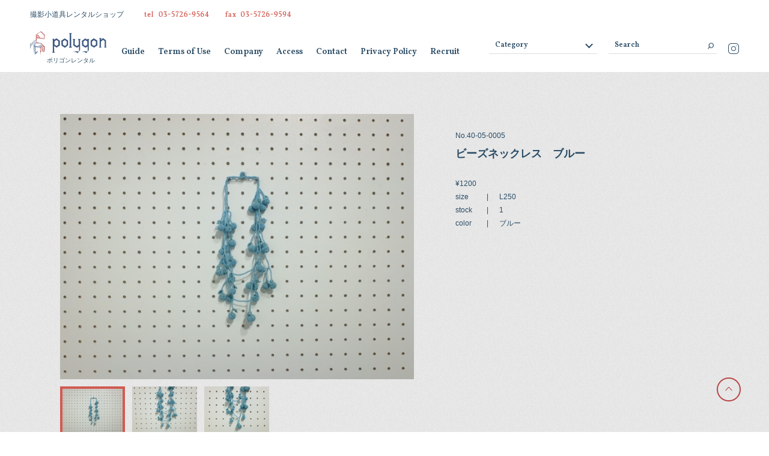

--- FILE ---
content_type: text/html; charset=UTF-8
request_url: http://polygon-polygon.com/item/25503/
body_size: 8944
content:
<!doctype html>
<html lang="ja">
<head>
  <meta charset="UTF-8">
  <meta name="viewport" content="width=device-width,user-scalable=no">
  <meta name="format-detection" content="telephone=no">
  
  <meta name="description" content="撮影・コマーシャル・雑誌・映画・TV・イベント・展示会・店舗ディスプレイ・モデルハウスの小道具・家具・照明・雑貨・ラグ等のレンタルショップ">
  <meta name="keywords" content="ポリゴン polygon | 撮影 展示会 小道具 家具 レンタル">
  <meta property="og:title" content="ポリゴン polygon | 撮影 展示会 小道具 家具 レンタル">
  <meta property="og:type" content="website">
  <meta property="og:url" content="https://polygon-polygon.com/">
  <meta property="og:image" content="http://polygon-polygon.com/assets/img/ogp/ogp.jpg">
  <meta property="og:description" content="撮影・コマーシャル・雑誌・映画・TV・イベント・展示会・店舗ディスプレイ・モデルハウスの小道具・家具・照明・雑貨・ラグ等のレンタルショップ">
  <meta name="twitter:card" content="summary_large_image">
  <meta name="twitter:title" content="ポリゴン polygon | 撮影 展示会 小道具 家具 レンタル">
  <meta name="twitter:description" content="撮影・コマーシャル・雑誌・映画・TV・イベント・展示会・店舗ディスプレイ・モデルハウスの小道具・家具・照明・雑貨・ラグ等のレンタルショップ">
  <meta name="twitter:image:src" content="http://polygon-polygon.com/assets/img/ogp/ogp.jpg">
  <link rel="icon" href="/assets/img/favicon.ico">
  <link href="https://fonts.googleapis.com/css?family=Vollkorn:400,600&display=swap" rel="stylesheet">
  <link href="/assets/css/app.css" rel="stylesheet">
  	<style>img:is([sizes="auto" i], [sizes^="auto," i]) { contain-intrinsic-size: 3000px 1500px }</style>
	
		<!-- All in One SEO 4.9.0 - aioseo.com -->
		<title>ビーズネックレス ブルー | ポリゴン polygon | 撮影 展示会 小道具 家具 レンタル</title>
	<meta name="robots" content="max-snippet:-1, max-image-preview:large, max-video-preview:-1" />
	<meta name="author" content="admin"/>
	<meta name="google-site-verification" content="zz4QPy6m0lFlqSJXl5Iey30WkdMCQuRla_-UiKWeeu4" />
	<link rel="canonical" href="https://polygon-polygon.com/item/25503/" />
	<meta name="generator" content="All in One SEO (AIOSEO) 4.9.0" />
		<meta property="og:locale" content="ja_JP" />
		<meta property="og:site_name" content="ポリゴン polygon | 撮影 展示会 小道具 家具 レンタル | 撮影・コマーシャル・雑誌・映画・TV・イベント・展示会・店舗ディスプレイ・モデルハウスの小道具・家具・照明・雑貨・ラグ等のレンタルショップ" />
		<meta property="og:type" content="article" />
		<meta property="og:title" content="ビーズネックレス ブルー | ポリゴン polygon | 撮影 展示会 小道具 家具 レンタル" />
		<meta property="og:url" content="https://polygon-polygon.com/item/25503/" />
		<meta property="article:published_time" content="2022-11-28T06:04:45+00:00" />
		<meta property="article:modified_time" content="2022-11-28T06:04:46+00:00" />
		<meta name="twitter:card" content="summary_large_image" />
		<meta name="twitter:title" content="ビーズネックレス ブルー | ポリゴン polygon | 撮影 展示会 小道具 家具 レンタル" />
		<!-- All in One SEO -->

<link rel='dns-prefetch' href='//www.googletagmanager.com' />
<script type="text/javascript">
/* <![CDATA[ */
window._wpemojiSettings = {"baseUrl":"https:\/\/s.w.org\/images\/core\/emoji\/16.0.1\/72x72\/","ext":".png","svgUrl":"https:\/\/s.w.org\/images\/core\/emoji\/16.0.1\/svg\/","svgExt":".svg","source":{"concatemoji":"http:\/\/polygon-polygon.com\/wp-includes\/js\/wp-emoji-release.min.js?ver=6.8.3"}};
/*! This file is auto-generated */
!function(s,n){var o,i,e;function c(e){try{var t={supportTests:e,timestamp:(new Date).valueOf()};sessionStorage.setItem(o,JSON.stringify(t))}catch(e){}}function p(e,t,n){e.clearRect(0,0,e.canvas.width,e.canvas.height),e.fillText(t,0,0);var t=new Uint32Array(e.getImageData(0,0,e.canvas.width,e.canvas.height).data),a=(e.clearRect(0,0,e.canvas.width,e.canvas.height),e.fillText(n,0,0),new Uint32Array(e.getImageData(0,0,e.canvas.width,e.canvas.height).data));return t.every(function(e,t){return e===a[t]})}function u(e,t){e.clearRect(0,0,e.canvas.width,e.canvas.height),e.fillText(t,0,0);for(var n=e.getImageData(16,16,1,1),a=0;a<n.data.length;a++)if(0!==n.data[a])return!1;return!0}function f(e,t,n,a){switch(t){case"flag":return n(e,"\ud83c\udff3\ufe0f\u200d\u26a7\ufe0f","\ud83c\udff3\ufe0f\u200b\u26a7\ufe0f")?!1:!n(e,"\ud83c\udde8\ud83c\uddf6","\ud83c\udde8\u200b\ud83c\uddf6")&&!n(e,"\ud83c\udff4\udb40\udc67\udb40\udc62\udb40\udc65\udb40\udc6e\udb40\udc67\udb40\udc7f","\ud83c\udff4\u200b\udb40\udc67\u200b\udb40\udc62\u200b\udb40\udc65\u200b\udb40\udc6e\u200b\udb40\udc67\u200b\udb40\udc7f");case"emoji":return!a(e,"\ud83e\udedf")}return!1}function g(e,t,n,a){var r="undefined"!=typeof WorkerGlobalScope&&self instanceof WorkerGlobalScope?new OffscreenCanvas(300,150):s.createElement("canvas"),o=r.getContext("2d",{willReadFrequently:!0}),i=(o.textBaseline="top",o.font="600 32px Arial",{});return e.forEach(function(e){i[e]=t(o,e,n,a)}),i}function t(e){var t=s.createElement("script");t.src=e,t.defer=!0,s.head.appendChild(t)}"undefined"!=typeof Promise&&(o="wpEmojiSettingsSupports",i=["flag","emoji"],n.supports={everything:!0,everythingExceptFlag:!0},e=new Promise(function(e){s.addEventListener("DOMContentLoaded",e,{once:!0})}),new Promise(function(t){var n=function(){try{var e=JSON.parse(sessionStorage.getItem(o));if("object"==typeof e&&"number"==typeof e.timestamp&&(new Date).valueOf()<e.timestamp+604800&&"object"==typeof e.supportTests)return e.supportTests}catch(e){}return null}();if(!n){if("undefined"!=typeof Worker&&"undefined"!=typeof OffscreenCanvas&&"undefined"!=typeof URL&&URL.createObjectURL&&"undefined"!=typeof Blob)try{var e="postMessage("+g.toString()+"("+[JSON.stringify(i),f.toString(),p.toString(),u.toString()].join(",")+"));",a=new Blob([e],{type:"text/javascript"}),r=new Worker(URL.createObjectURL(a),{name:"wpTestEmojiSupports"});return void(r.onmessage=function(e){c(n=e.data),r.terminate(),t(n)})}catch(e){}c(n=g(i,f,p,u))}t(n)}).then(function(e){for(var t in e)n.supports[t]=e[t],n.supports.everything=n.supports.everything&&n.supports[t],"flag"!==t&&(n.supports.everythingExceptFlag=n.supports.everythingExceptFlag&&n.supports[t]);n.supports.everythingExceptFlag=n.supports.everythingExceptFlag&&!n.supports.flag,n.DOMReady=!1,n.readyCallback=function(){n.DOMReady=!0}}).then(function(){return e}).then(function(){var e;n.supports.everything||(n.readyCallback(),(e=n.source||{}).concatemoji?t(e.concatemoji):e.wpemoji&&e.twemoji&&(t(e.twemoji),t(e.wpemoji)))}))}((window,document),window._wpemojiSettings);
/* ]]> */
</script>
<style id='wp-emoji-styles-inline-css' type='text/css'>

	img.wp-smiley, img.emoji {
		display: inline !important;
		border: none !important;
		box-shadow: none !important;
		height: 1em !important;
		width: 1em !important;
		margin: 0 0.07em !important;
		vertical-align: -0.1em !important;
		background: none !important;
		padding: 0 !important;
	}
</style>
<link rel='stylesheet' id='wp-block-library-css' href='http://polygon-polygon.com/wp-includes/css/dist/block-library/style.min.css?ver=6.8.3' type='text/css' media='all' />
<style id='classic-theme-styles-inline-css' type='text/css'>
/*! This file is auto-generated */
.wp-block-button__link{color:#fff;background-color:#32373c;border-radius:9999px;box-shadow:none;text-decoration:none;padding:calc(.667em + 2px) calc(1.333em + 2px);font-size:1.125em}.wp-block-file__button{background:#32373c;color:#fff;text-decoration:none}
</style>
<link rel='stylesheet' id='aioseo/css/src/vue/standalone/blocks/table-of-contents/global.scss-css' href='http://polygon-polygon.com/wp-content/plugins/all-in-one-seo-pack/dist/Lite/assets/css/table-of-contents/global.e90f6d47.css?ver=4.9.0' type='text/css' media='all' />
<style id='global-styles-inline-css' type='text/css'>
:root{--wp--preset--aspect-ratio--square: 1;--wp--preset--aspect-ratio--4-3: 4/3;--wp--preset--aspect-ratio--3-4: 3/4;--wp--preset--aspect-ratio--3-2: 3/2;--wp--preset--aspect-ratio--2-3: 2/3;--wp--preset--aspect-ratio--16-9: 16/9;--wp--preset--aspect-ratio--9-16: 9/16;--wp--preset--color--black: #000000;--wp--preset--color--cyan-bluish-gray: #abb8c3;--wp--preset--color--white: #ffffff;--wp--preset--color--pale-pink: #f78da7;--wp--preset--color--vivid-red: #cf2e2e;--wp--preset--color--luminous-vivid-orange: #ff6900;--wp--preset--color--luminous-vivid-amber: #fcb900;--wp--preset--color--light-green-cyan: #7bdcb5;--wp--preset--color--vivid-green-cyan: #00d084;--wp--preset--color--pale-cyan-blue: #8ed1fc;--wp--preset--color--vivid-cyan-blue: #0693e3;--wp--preset--color--vivid-purple: #9b51e0;--wp--preset--gradient--vivid-cyan-blue-to-vivid-purple: linear-gradient(135deg,rgba(6,147,227,1) 0%,rgb(155,81,224) 100%);--wp--preset--gradient--light-green-cyan-to-vivid-green-cyan: linear-gradient(135deg,rgb(122,220,180) 0%,rgb(0,208,130) 100%);--wp--preset--gradient--luminous-vivid-amber-to-luminous-vivid-orange: linear-gradient(135deg,rgba(252,185,0,1) 0%,rgba(255,105,0,1) 100%);--wp--preset--gradient--luminous-vivid-orange-to-vivid-red: linear-gradient(135deg,rgba(255,105,0,1) 0%,rgb(207,46,46) 100%);--wp--preset--gradient--very-light-gray-to-cyan-bluish-gray: linear-gradient(135deg,rgb(238,238,238) 0%,rgb(169,184,195) 100%);--wp--preset--gradient--cool-to-warm-spectrum: linear-gradient(135deg,rgb(74,234,220) 0%,rgb(151,120,209) 20%,rgb(207,42,186) 40%,rgb(238,44,130) 60%,rgb(251,105,98) 80%,rgb(254,248,76) 100%);--wp--preset--gradient--blush-light-purple: linear-gradient(135deg,rgb(255,206,236) 0%,rgb(152,150,240) 100%);--wp--preset--gradient--blush-bordeaux: linear-gradient(135deg,rgb(254,205,165) 0%,rgb(254,45,45) 50%,rgb(107,0,62) 100%);--wp--preset--gradient--luminous-dusk: linear-gradient(135deg,rgb(255,203,112) 0%,rgb(199,81,192) 50%,rgb(65,88,208) 100%);--wp--preset--gradient--pale-ocean: linear-gradient(135deg,rgb(255,245,203) 0%,rgb(182,227,212) 50%,rgb(51,167,181) 100%);--wp--preset--gradient--electric-grass: linear-gradient(135deg,rgb(202,248,128) 0%,rgb(113,206,126) 100%);--wp--preset--gradient--midnight: linear-gradient(135deg,rgb(2,3,129) 0%,rgb(40,116,252) 100%);--wp--preset--font-size--small: 13px;--wp--preset--font-size--medium: 20px;--wp--preset--font-size--large: 36px;--wp--preset--font-size--x-large: 42px;--wp--preset--spacing--20: 0.44rem;--wp--preset--spacing--30: 0.67rem;--wp--preset--spacing--40: 1rem;--wp--preset--spacing--50: 1.5rem;--wp--preset--spacing--60: 2.25rem;--wp--preset--spacing--70: 3.38rem;--wp--preset--spacing--80: 5.06rem;--wp--preset--shadow--natural: 6px 6px 9px rgba(0, 0, 0, 0.2);--wp--preset--shadow--deep: 12px 12px 50px rgba(0, 0, 0, 0.4);--wp--preset--shadow--sharp: 6px 6px 0px rgba(0, 0, 0, 0.2);--wp--preset--shadow--outlined: 6px 6px 0px -3px rgba(255, 255, 255, 1), 6px 6px rgba(0, 0, 0, 1);--wp--preset--shadow--crisp: 6px 6px 0px rgba(0, 0, 0, 1);}:where(.is-layout-flex){gap: 0.5em;}:where(.is-layout-grid){gap: 0.5em;}body .is-layout-flex{display: flex;}.is-layout-flex{flex-wrap: wrap;align-items: center;}.is-layout-flex > :is(*, div){margin: 0;}body .is-layout-grid{display: grid;}.is-layout-grid > :is(*, div){margin: 0;}:where(.wp-block-columns.is-layout-flex){gap: 2em;}:where(.wp-block-columns.is-layout-grid){gap: 2em;}:where(.wp-block-post-template.is-layout-flex){gap: 1.25em;}:where(.wp-block-post-template.is-layout-grid){gap: 1.25em;}.has-black-color{color: var(--wp--preset--color--black) !important;}.has-cyan-bluish-gray-color{color: var(--wp--preset--color--cyan-bluish-gray) !important;}.has-white-color{color: var(--wp--preset--color--white) !important;}.has-pale-pink-color{color: var(--wp--preset--color--pale-pink) !important;}.has-vivid-red-color{color: var(--wp--preset--color--vivid-red) !important;}.has-luminous-vivid-orange-color{color: var(--wp--preset--color--luminous-vivid-orange) !important;}.has-luminous-vivid-amber-color{color: var(--wp--preset--color--luminous-vivid-amber) !important;}.has-light-green-cyan-color{color: var(--wp--preset--color--light-green-cyan) !important;}.has-vivid-green-cyan-color{color: var(--wp--preset--color--vivid-green-cyan) !important;}.has-pale-cyan-blue-color{color: var(--wp--preset--color--pale-cyan-blue) !important;}.has-vivid-cyan-blue-color{color: var(--wp--preset--color--vivid-cyan-blue) !important;}.has-vivid-purple-color{color: var(--wp--preset--color--vivid-purple) !important;}.has-black-background-color{background-color: var(--wp--preset--color--black) !important;}.has-cyan-bluish-gray-background-color{background-color: var(--wp--preset--color--cyan-bluish-gray) !important;}.has-white-background-color{background-color: var(--wp--preset--color--white) !important;}.has-pale-pink-background-color{background-color: var(--wp--preset--color--pale-pink) !important;}.has-vivid-red-background-color{background-color: var(--wp--preset--color--vivid-red) !important;}.has-luminous-vivid-orange-background-color{background-color: var(--wp--preset--color--luminous-vivid-orange) !important;}.has-luminous-vivid-amber-background-color{background-color: var(--wp--preset--color--luminous-vivid-amber) !important;}.has-light-green-cyan-background-color{background-color: var(--wp--preset--color--light-green-cyan) !important;}.has-vivid-green-cyan-background-color{background-color: var(--wp--preset--color--vivid-green-cyan) !important;}.has-pale-cyan-blue-background-color{background-color: var(--wp--preset--color--pale-cyan-blue) !important;}.has-vivid-cyan-blue-background-color{background-color: var(--wp--preset--color--vivid-cyan-blue) !important;}.has-vivid-purple-background-color{background-color: var(--wp--preset--color--vivid-purple) !important;}.has-black-border-color{border-color: var(--wp--preset--color--black) !important;}.has-cyan-bluish-gray-border-color{border-color: var(--wp--preset--color--cyan-bluish-gray) !important;}.has-white-border-color{border-color: var(--wp--preset--color--white) !important;}.has-pale-pink-border-color{border-color: var(--wp--preset--color--pale-pink) !important;}.has-vivid-red-border-color{border-color: var(--wp--preset--color--vivid-red) !important;}.has-luminous-vivid-orange-border-color{border-color: var(--wp--preset--color--luminous-vivid-orange) !important;}.has-luminous-vivid-amber-border-color{border-color: var(--wp--preset--color--luminous-vivid-amber) !important;}.has-light-green-cyan-border-color{border-color: var(--wp--preset--color--light-green-cyan) !important;}.has-vivid-green-cyan-border-color{border-color: var(--wp--preset--color--vivid-green-cyan) !important;}.has-pale-cyan-blue-border-color{border-color: var(--wp--preset--color--pale-cyan-blue) !important;}.has-vivid-cyan-blue-border-color{border-color: var(--wp--preset--color--vivid-cyan-blue) !important;}.has-vivid-purple-border-color{border-color: var(--wp--preset--color--vivid-purple) !important;}.has-vivid-cyan-blue-to-vivid-purple-gradient-background{background: var(--wp--preset--gradient--vivid-cyan-blue-to-vivid-purple) !important;}.has-light-green-cyan-to-vivid-green-cyan-gradient-background{background: var(--wp--preset--gradient--light-green-cyan-to-vivid-green-cyan) !important;}.has-luminous-vivid-amber-to-luminous-vivid-orange-gradient-background{background: var(--wp--preset--gradient--luminous-vivid-amber-to-luminous-vivid-orange) !important;}.has-luminous-vivid-orange-to-vivid-red-gradient-background{background: var(--wp--preset--gradient--luminous-vivid-orange-to-vivid-red) !important;}.has-very-light-gray-to-cyan-bluish-gray-gradient-background{background: var(--wp--preset--gradient--very-light-gray-to-cyan-bluish-gray) !important;}.has-cool-to-warm-spectrum-gradient-background{background: var(--wp--preset--gradient--cool-to-warm-spectrum) !important;}.has-blush-light-purple-gradient-background{background: var(--wp--preset--gradient--blush-light-purple) !important;}.has-blush-bordeaux-gradient-background{background: var(--wp--preset--gradient--blush-bordeaux) !important;}.has-luminous-dusk-gradient-background{background: var(--wp--preset--gradient--luminous-dusk) !important;}.has-pale-ocean-gradient-background{background: var(--wp--preset--gradient--pale-ocean) !important;}.has-electric-grass-gradient-background{background: var(--wp--preset--gradient--electric-grass) !important;}.has-midnight-gradient-background{background: var(--wp--preset--gradient--midnight) !important;}.has-small-font-size{font-size: var(--wp--preset--font-size--small) !important;}.has-medium-font-size{font-size: var(--wp--preset--font-size--medium) !important;}.has-large-font-size{font-size: var(--wp--preset--font-size--large) !important;}.has-x-large-font-size{font-size: var(--wp--preset--font-size--x-large) !important;}
:where(.wp-block-post-template.is-layout-flex){gap: 1.25em;}:where(.wp-block-post-template.is-layout-grid){gap: 1.25em;}
:where(.wp-block-columns.is-layout-flex){gap: 2em;}:where(.wp-block-columns.is-layout-grid){gap: 2em;}
:root :where(.wp-block-pullquote){font-size: 1.5em;line-height: 1.6;}
</style>
<link rel="https://api.w.org/" href="https://polygon-polygon.com/wp-json/" /><link rel="alternate" title="JSON" type="application/json" href="https://polygon-polygon.com/wp-json/wp/v2/posts/25503" /><link rel="EditURI" type="application/rsd+xml" title="RSD" href="https://polygon-polygon.com/xmlrpc.php?rsd" />
<meta name="generator" content="WordPress 6.8.3" />
<link rel='shortlink' href='https://polygon-polygon.com/?p=25503' />
<link rel="alternate" title="oEmbed (JSON)" type="application/json+oembed" href="https://polygon-polygon.com/wp-json/oembed/1.0/embed?url=https%3A%2F%2Fpolygon-polygon.com%2Fitem%2F25503%2F" />
<link rel="alternate" title="oEmbed (XML)" type="text/xml+oembed" href="https://polygon-polygon.com/wp-json/oembed/1.0/embed?url=https%3A%2F%2Fpolygon-polygon.com%2Fitem%2F25503%2F&#038;format=xml" />
<meta name="generator" content="Site Kit by Google 1.166.0" /></head>
<body>
  <header class="header">
    <div class="header__inner">
      <p class="header__subtext">撮影小道具レンタルショップ</p>
      <p class="header__tel">
        <a href="tel:0357269564">
          <img src="/assets/img/common/txt-tel_pc.png" alt="" class="item--pc">
          <img src="/assets/img/common/txt-tel_sp.png" alt="" class="item--sp">
        </a>
      </p>
      <h1 class="header__logo">
        <a href="/"><img src="/assets/img/common/logo.png" alt="POLYGON"></a>
      </h1>
      <p class="header__logo-text">ポリゴンレンタル</p>
      <nav>
        <ul class="header__links item--pc">
        <li class="header__link"><a href="/guide/" class="header__link-inner">Guide</a></li>
        <li class="header__link"><a href="/terms/" class="header__link-inner">Terms of Use</a></li>
        <li class="header__link"><a href="/company/" class="header__link-inner">Company</a></li>
        <li class="header__link"><a href="/access/" class="header__link-inner">Access</a></li>
        <li class="header__link"><a href="/contact/" class="header__link-inner">Contact</a></li>
        <li class="header__link"><a href="/privacypolicy/" class="header__link-inner">Privacy Policy</a></li>
        <li class="header__link"><a href="/recruit/" class="header__link-inner">Recruit</a></li>
        </ul>
      </nav>
      <div class="header__category-select-wrapper item--pc">
        <select class="header__category-select">
          <option value="" class="header__category-select-option">Category</option>

          <option value="new-item" class="header__category-select-option">New Item</option><option value="%e6%9c%aa%e5%88%86%e9%a1%9e" class="header__category-select-option">未分類</option><option value="table" class="header__category-select-option">テーブル</option><option value="dining-table" class="header__category-select-option">　ダイニングテーブル</option><option value="center-table" class="header__category-select-option">　センターテーブル</option><option value="side-table" class="header__category-select-option">　サイドテーブル</option><option value="night-table" class="header__category-select-option">　ナイトテーブル</option><option value="desk" class="header__category-select-option">　デスク</option><option value="console-table" class="header__category-select-option">　コンソールテーブル</option><option value="wagon" class="header__category-select-option">　ワゴン</option><option value="topboard-table" class="header__category-select-option">　テーブル天板</option><option value="let-table" class="header__category-select-option">　テーブル脚</option><option value="other-table" class="header__category-select-option">　その他テーブル</option><option value="sofa" class="header__category-select-option">ソファ、オットマン、ベンチ</option><option value="chair" class="header__category-select-option">チェア</option><option value="chair-chair" class="header__category-select-option">　チェア</option><option value="high-chair" class="header__category-select-option">　ハイチェア</option><option value="stool" class="header__category-select-option">　スツール</option><option value="other-chair" class="header__category-select-option">　その他チェア</option><option value="shelf" class="header__category-select-option">シェルフ</option><option value="cabinet" class="header__category-select-option">キャビネット</option><option value="chest" class="header__category-select-option">チェスト</option><option value="other-chest" class="header__category-select-option">　チェスト</option><option value="drawer-chest" class="header__category-select-option">　小引き出し</option><option value="sideboard" class="header__category-select-option">サイドボード、ローボード</option><option value="dresser" class="header__category-select-option">ドレッサー</option><option value="standitem" class="header__category-select-option">スタンドアイテム</option><option value="coat-stand" class="header__category-select-option">　コートスタンド</option><option value="towel-hanger-stand" class="header__category-select-option">　タオルハンガースタンド</option><option value="ashtray-stand" class="header__category-select-option">　灰皿スタンド</option><option value="other-stand" class="header__category-select-option">　その他スタンドアイテム</option><option value="bed" class="header__category-select-option">ベッド、ベッドフレーム</option><option value="showcase" class="header__category-select-option">ショーケース</option><option value="wallitem" class="header__category-select-option">ウォールアイテム</option><option value="%e3%82%a2%e3%83%bc%e3%83%88%e3%83%95%e3%83%ac%e3%83%bc%e3%83%a0" class="header__category-select-option">　アートフレーム</option><option value="%e3%82%b9%e3%82%a4%e3%83%83%e3%83%81%e3%83%97%e3%83%ac%e3%83%bc%e3%83%88" class="header__category-select-option">　スイッチプレート</option><option value="wall-shelf" class="header__category-select-option">　ウォールシェルフ</option><option value="wall-hook" class="header__category-select-option">　ウォールフック</option><option value="wall-hanger" class="header__category-select-option">　ウォールハンガー</option><option value="wall-soap-dish" class="header__category-select-option">　ウォールソープディッシュ</option><option value="door-knob" class="header__category-select-option">　ドアノブ、取手</option><option value="other-wall" class="header__category-select-option">　その他ウォールアイテム</option><option value="mirror" class="header__category-select-option">ミラー</option><option value="appearance" class="header__category-select-option">　姿見</option><option value="wall-mirror-mirror" class="header__category-select-option">　ウォールミラー</option><option value="other-mirror" class="header__category-select-option">　その他ミラー</option><option value="partition" class="header__category-select-option">パーテーション</option><option value="magazine-rack" class="header__category-select-option">マガジンラック</option><option value="light" class="header__category-select-option">ライト</option><option value="neon" class="header__category-select-option">　ネオンサイン</option><option value="%e3%83%99%e3%83%bc%e3%82%b9" class="header__category-select-option">　ベース</option><option value="%e3%82%b9%e3%83%9d%e3%83%83%e3%83%88%e3%83%a9%e3%82%a4%e3%83%88" class="header__category-select-option">　スポットライト</option><option value="floor-light" class="header__category-select-option">　フロアライト</option><option value="table-light" class="header__category-select-option">　テーブルライト</option><option value="pendant-light" class="header__category-select-option">　ペンダントライト</option><option value="bracket-light" class="header__category-select-option">　ブラケットライト</option><option value="outdoor-light" class="header__category-select-option">　アウトドアライト</option><option value="shade" class="header__category-select-option">　シェード</option><option value="garland-light" class="header__category-select-option">　ガーランドライト</option><option value="ceiling-fan" class="header__category-select-option">シーリングファン</option><option value="lanthanum" class="header__category-select-option">ランタン、キャンドルホルダー</option><option value="rug" class="header__category-select-option">ラグ</option><option value="curtain-2" class="header__category-select-option">カーテン</option><option value="%e3%82%a6%e3%83%bc%e3%83%ab" class="header__category-select-option">　ウール</option><option value="%e3%83%aa%e3%83%8d%e3%83%b3" class="header__category-select-option">　リネン</option><option value="%e3%82%b7%e3%83%95%e3%82%a9%e3%83%b3" class="header__category-select-option">　シフォン</option><option value="%e3%82%b3%e3%83%83%e3%83%88%e3%83%b3" class="header__category-select-option">　コットン</option><option value="%e3%81%9d%e3%81%ae%e4%bb%96%e3%82%ab%e3%83%bc%e3%83%86%e3%83%b3" class="header__category-select-option">　その他カーテン</option><option value="%e3%83%99%e3%83%ab%e3%83%99%e3%83%83%e3%83%88" class="header__category-select-option">　ベルベット</option><option value="fabric" class="header__category-select-option">ファブリック</option><option value="%e3%83%86%e3%83%bc%e3%83%96%e3%83%ab%e3%83%a9%e3%83%b3%e3%83%8a%e3%83%bc%e3%83%bb%e3%82%af%e3%83%ad%e3%82%b9" class="header__category-select-option">　テーブルランナー・クロス</option><option value="%e3%83%95%e3%82%a1%e3%83%83%e3%82%b7%e3%83%a7%e3%83%b3" class="header__category-select-option">　ファッション</option><option value="multi-cover" class="header__category-select-option">　マルチカバー</option><option value="cushion" class="header__category-select-option">　クッション</option><option value="other-fabrics" class="header__category-select-option">　その他ファブリック</option><option value="clock" class="header__category-select-option">時計</option><option value="wall-clock" class="header__category-select-option">　壁掛け時計</option><option value="table-clock" class="header__category-select-option">　置き時計</option><option value="other-clock" class="header__category-select-option">　その他時計</option><option value="garbage-can" class="header__category-select-option">ゴミ箱、傘立て</option><option value="box" class="header__category-select-option">ボックス、かご</option><option value="%e3%83%9c%e3%83%83%e3%82%af%e3%82%b9" class="header__category-select-option">　ボックス</option><option value="%e3%81%8b%e3%81%94" class="header__category-select-option">　かご</option><option value="letter-tray" class="header__category-select-option">レタートレイ</option><option value="trunk" class="header__category-select-option">トランク、バニティケース、バッグ</option><option value="stepladder" class="header__category-select-option">脚立、踏み台</option><option value="electrical-appliances" class="header__category-select-option">電化製品</option><option value="audio-equipment" class="header__category-select-option">音楽機器</option><option value="sports" class="header__category-select-option">スポーツ</option><option value="bicycle" class="header__category-select-option">　自転車</option><option value="other-sports" class="header__category-select-option">　その他スポーツ</option><option value="sink" class="header__category-select-option">シンク</option><option value="shower-head" class="header__category-select-option">シャワーヘッド</option><option value="ironing-board" class="header__category-select-option">アイロン台</option><option value="object" class="header__category-select-option">オブジェ</option><option value="object-object" class="header__category-select-option">　オブジェ</option><option value="photo-frame" class="header__category-select-option">　フォトフレーム</option><option value="%e3%82%aa%e3%83%a2%e3%83%81%e3%83%a3" class="header__category-select-option">　オモチャ</option><option value="%e3%82%ad%e3%83%83%e3%83%81%e3%83%b3" class="header__category-select-option">　キッチン</option><option value="ornament" class="header__category-select-option">　クリスマス</option><option value="%e3%82%a2%e3%82%af%e3%82%bb%e3%82%b5%e3%83%aa%e3%83%bc" class="header__category-select-option">　アクセサリー</option><option value="%e3%83%8f%e3%83%b3%e3%82%ae%e3%83%b3%e3%82%b0%e3%83%bb%e3%83%a2%e3%83%93%e3%83%bc%e3%83%ab" class="header__category-select-option">　ハンギング・モビール</option><option value="%e7%b4%99%e7%89%a9" class="header__category-select-option">　紙物</option><option value="stained-glass" class="header__category-select-option">ステンドグラス</option>
        </select>
      </div>
      <div class="header__search-wrapper item--pc">
        <form role="search" method="get" action="/" >
          <input type="text" placeholder="Search" class="header__search-input" name="s" value="">
          <button type="submit" class="header__search-button"><img src="/assets/img/common/ico-search_pc.png" alt=""></button>
        </form>
      </div>
      <p class="header__insta item--pc">
        <a href="https://www.instagram.com/polygon_rental/?hl=ja" target="_blank"><img src="/assets/img/common/ico-insta_pc.png" alt=""></a>
      </p>
    </div>
  </header>

  <div class="menu item--sp">
    <div class="menu__inner">
      <nav>
        <ul class="menu__links">
        <li class="menu__link"><a href="/guide/" class="menu__link-inner">Guide</a></li>
        <li class="menu__link"><a href="/terms/" class="menu__link-inner">Terms of Use</a></li>
        <li class="menu__link"><a href="/company/" class="menu__link-inner">Company</a></li>
        <li class="menu__link"><a href="/access/" class="menu__link-inner">Access</a></li>
        <li class="menu__link"><a href="/contact/" class="menu__link-inner">Contact</a></li>
        <li class="menu__link"><a href="/privacypolicy/" class="menu__link-inner">Privacy Policy</a></li>
        <li class="menu__link"><a href="/recruit/" class="menu__link-inner">Recruit</a></li>
        </ul>
      </nav>
      <p class="menu__insta">
        <a href="https://www.instagram.com/polygon_rental/?hl=ja" target="_blank"><img src="/assets/img/common/ico-insta_sp.png" alt=""></a>
      </p>
      <p class="menu__copyright"><small>Copyright &copy; polygon INC. All rights reserved.</small></p>
    </div>
  </div>
  <div class="menu-btn item--sp">
    <span></span><span></span><span></span>
  </div>

  <div class="search item--sp">
      <div class="search__wrapper">
        <form role="search" method="get" action="/" class="search__search-form" >
          <input type="text" placeholder="SEARCH" class="search__search-input" name="s" value="">
          <button type="submit" class="search__search-button"><img src="/assets/img/common/ico-search_sp.png" alt=""></button>
        </form>
      </div>
      <div class="search__category-select-wrapper">
        <select class="search__category-select">
          <option value="" class="search__category-select-option">CATEGORY</option>
          
          <option value="new-item" class="search__category-select-option">New Item</option><option value="%e6%9c%aa%e5%88%86%e9%a1%9e" class="search__category-select-option">未分類</option><option value="table" class="search__category-select-option">テーブル</option><option value="dining-table" class="search__category-select-option">　ダイニングテーブル</option><option value="center-table" class="search__category-select-option">　センターテーブル</option><option value="side-table" class="search__category-select-option">　サイドテーブル</option><option value="night-table" class="search__category-select-option">　ナイトテーブル</option><option value="desk" class="search__category-select-option">　デスク</option><option value="console-table" class="search__category-select-option">　コンソールテーブル</option><option value="wagon" class="search__category-select-option">　ワゴン</option><option value="topboard-table" class="search__category-select-option">　テーブル天板</option><option value="let-table" class="search__category-select-option">　テーブル脚</option><option value="other-table" class="search__category-select-option">　その他テーブル</option><option value="sofa" class="search__category-select-option">ソファ、オットマン、ベンチ</option><option value="chair" class="search__category-select-option">チェア</option><option value="chair-chair" class="search__category-select-option">　チェア</option><option value="high-chair" class="search__category-select-option">　ハイチェア</option><option value="stool" class="search__category-select-option">　スツール</option><option value="other-chair" class="search__category-select-option">　その他チェア</option><option value="shelf" class="search__category-select-option">シェルフ</option><option value="cabinet" class="search__category-select-option">キャビネット</option><option value="chest" class="search__category-select-option">チェスト</option><option value="other-chest" class="search__category-select-option">　チェスト</option><option value="drawer-chest" class="search__category-select-option">　小引き出し</option><option value="sideboard" class="search__category-select-option">サイドボード、ローボード</option><option value="dresser" class="search__category-select-option">ドレッサー</option><option value="standitem" class="search__category-select-option">スタンドアイテム</option><option value="coat-stand" class="search__category-select-option">　コートスタンド</option><option value="towel-hanger-stand" class="search__category-select-option">　タオルハンガースタンド</option><option value="ashtray-stand" class="search__category-select-option">　灰皿スタンド</option><option value="other-stand" class="search__category-select-option">　その他スタンドアイテム</option><option value="bed" class="search__category-select-option">ベッド、ベッドフレーム</option><option value="showcase" class="search__category-select-option">ショーケース</option><option value="wallitem" class="search__category-select-option">ウォールアイテム</option><option value="%e3%82%a2%e3%83%bc%e3%83%88%e3%83%95%e3%83%ac%e3%83%bc%e3%83%a0" class="search__category-select-option">　アートフレーム</option><option value="%e3%82%b9%e3%82%a4%e3%83%83%e3%83%81%e3%83%97%e3%83%ac%e3%83%bc%e3%83%88" class="search__category-select-option">　スイッチプレート</option><option value="wall-shelf" class="search__category-select-option">　ウォールシェルフ</option><option value="wall-hook" class="search__category-select-option">　ウォールフック</option><option value="wall-hanger" class="search__category-select-option">　ウォールハンガー</option><option value="wall-soap-dish" class="search__category-select-option">　ウォールソープディッシュ</option><option value="door-knob" class="search__category-select-option">　ドアノブ、取手</option><option value="other-wall" class="search__category-select-option">　その他ウォールアイテム</option><option value="mirror" class="search__category-select-option">ミラー</option><option value="appearance" class="search__category-select-option">　姿見</option><option value="wall-mirror-mirror" class="search__category-select-option">　ウォールミラー</option><option value="other-mirror" class="search__category-select-option">　その他ミラー</option><option value="partition" class="search__category-select-option">パーテーション</option><option value="magazine-rack" class="search__category-select-option">マガジンラック</option><option value="light" class="search__category-select-option">ライト</option><option value="neon" class="search__category-select-option">　ネオンサイン</option><option value="%e3%83%99%e3%83%bc%e3%82%b9" class="search__category-select-option">　ベース</option><option value="%e3%82%b9%e3%83%9d%e3%83%83%e3%83%88%e3%83%a9%e3%82%a4%e3%83%88" class="search__category-select-option">　スポットライト</option><option value="floor-light" class="search__category-select-option">　フロアライト</option><option value="table-light" class="search__category-select-option">　テーブルライト</option><option value="pendant-light" class="search__category-select-option">　ペンダントライト</option><option value="bracket-light" class="search__category-select-option">　ブラケットライト</option><option value="outdoor-light" class="search__category-select-option">　アウトドアライト</option><option value="shade" class="search__category-select-option">　シェード</option><option value="garland-light" class="search__category-select-option">　ガーランドライト</option><option value="ceiling-fan" class="search__category-select-option">シーリングファン</option><option value="lanthanum" class="search__category-select-option">ランタン、キャンドルホルダー</option><option value="rug" class="search__category-select-option">ラグ</option><option value="curtain-2" class="search__category-select-option">カーテン</option><option value="%e3%82%a6%e3%83%bc%e3%83%ab" class="search__category-select-option">　ウール</option><option value="%e3%83%aa%e3%83%8d%e3%83%b3" class="search__category-select-option">　リネン</option><option value="%e3%82%b7%e3%83%95%e3%82%a9%e3%83%b3" class="search__category-select-option">　シフォン</option><option value="%e3%82%b3%e3%83%83%e3%83%88%e3%83%b3" class="search__category-select-option">　コットン</option><option value="%e3%81%9d%e3%81%ae%e4%bb%96%e3%82%ab%e3%83%bc%e3%83%86%e3%83%b3" class="search__category-select-option">　その他カーテン</option><option value="%e3%83%99%e3%83%ab%e3%83%99%e3%83%83%e3%83%88" class="search__category-select-option">　ベルベット</option><option value="fabric" class="search__category-select-option">ファブリック</option><option value="%e3%83%86%e3%83%bc%e3%83%96%e3%83%ab%e3%83%a9%e3%83%b3%e3%83%8a%e3%83%bc%e3%83%bb%e3%82%af%e3%83%ad%e3%82%b9" class="search__category-select-option">　テーブルランナー・クロス</option><option value="%e3%83%95%e3%82%a1%e3%83%83%e3%82%b7%e3%83%a7%e3%83%b3" class="search__category-select-option">　ファッション</option><option value="multi-cover" class="search__category-select-option">　マルチカバー</option><option value="cushion" class="search__category-select-option">　クッション</option><option value="other-fabrics" class="search__category-select-option">　その他ファブリック</option><option value="clock" class="search__category-select-option">時計</option><option value="wall-clock" class="search__category-select-option">　壁掛け時計</option><option value="table-clock" class="search__category-select-option">　置き時計</option><option value="other-clock" class="search__category-select-option">　その他時計</option><option value="garbage-can" class="search__category-select-option">ゴミ箱、傘立て</option><option value="box" class="search__category-select-option">ボックス、かご</option><option value="%e3%83%9c%e3%83%83%e3%82%af%e3%82%b9" class="search__category-select-option">　ボックス</option><option value="%e3%81%8b%e3%81%94" class="search__category-select-option">　かご</option><option value="letter-tray" class="search__category-select-option">レタートレイ</option><option value="trunk" class="search__category-select-option">トランク、バニティケース、バッグ</option><option value="stepladder" class="search__category-select-option">脚立、踏み台</option><option value="electrical-appliances" class="search__category-select-option">電化製品</option><option value="audio-equipment" class="search__category-select-option">音楽機器</option><option value="sports" class="search__category-select-option">スポーツ</option><option value="bicycle" class="search__category-select-option">　自転車</option><option value="other-sports" class="search__category-select-option">　その他スポーツ</option><option value="sink" class="search__category-select-option">シンク</option><option value="shower-head" class="search__category-select-option">シャワーヘッド</option><option value="ironing-board" class="search__category-select-option">アイロン台</option><option value="object" class="search__category-select-option">オブジェ</option><option value="object-object" class="search__category-select-option">　オブジェ</option><option value="photo-frame" class="search__category-select-option">　フォトフレーム</option><option value="%e3%82%aa%e3%83%a2%e3%83%81%e3%83%a3" class="search__category-select-option">　オモチャ</option><option value="%e3%82%ad%e3%83%83%e3%83%81%e3%83%b3" class="search__category-select-option">　キッチン</option><option value="ornament" class="search__category-select-option">　クリスマス</option><option value="%e3%82%a2%e3%82%af%e3%82%bb%e3%82%b5%e3%83%aa%e3%83%bc" class="search__category-select-option">　アクセサリー</option><option value="%e3%83%8f%e3%83%b3%e3%82%ae%e3%83%b3%e3%82%b0%e3%83%bb%e3%83%a2%e3%83%93%e3%83%bc%e3%83%ab" class="search__category-select-option">　ハンギング・モビール</option><option value="%e7%b4%99%e7%89%a9" class="search__category-select-option">　紙物</option><option value="stained-glass" class="search__category-select-option">ステンドグラス</option>
        </select>
      </div>
      <div class="search__close">
          <img src="/assets/img/common/ico-arrow_search.png" alt="">
      </div>
  </div>
  <div class="search-btn item--sp">
      <img src="/assets/img/common/ico-search_sp.png" alt="">
  </div>	
<main class="page__detail">
    <div class="detail-wrapper">
        <div class="detail-image">
            <div class="detail-image__main">
                <img src="[data-uri]" data-normal="https://polygon-polygon.com/wp-content/uploads/2022/11/DSCF5548.jpeg" alt="" class="detail-image__main-image detail-image__main-image--active">
																<img src="[data-uri]" data-normal="https://polygon-polygon.com/wp-content/uploads/2022/11/DSCF5549.jpeg" alt="" class="detail-image__main-image">
								                								<img src="[data-uri]" data-normal="https://polygon-polygon.com/wp-content/uploads/2022/11/DSCF5552.jpeg" alt="" class="detail-image__main-image">
																								            </div>
            <ul class="detail-image__thumb-list">
                <li class="detail-image__thumb-item detail-image__thumb-item--active"><img src="[data-uri]" data-normal="https://polygon-polygon.com/wp-content/uploads/2022/11/DSCF5548.jpeg" alt=""></li>
																<li class="detail-image__thumb-item"><img src="[data-uri]" data-normal="https://polygon-polygon.com/wp-content/uploads/2022/11/DSCF5549.jpeg" alt=""></li>
								                								<li class="detail-image__thumb-item"><img src="[data-uri]" data-normal="https://polygon-polygon.com/wp-content/uploads/2022/11/DSCF5552.jpeg" alt=""></li>
																								            </ul>
        </div>
        <div class="detail-text">
            <p class="detail-text__id">No.40-05-0005</p>
            <h2 class="detail-text__name">ビーズネックレス　ブルー</h2>
            <p class="detail-text__price">¥1200</p>
            <dl class="detail-text__other">
                <dt>size</dt>
                <dd>L250</dd>
            </dl>
            <dl class="detail-text__other">
                <dt>stock</dt>
                <dd>1</dd>
            </dl>
            <dl class="detail-text__other">
                <dt>color</dt>
                <dd>ブルー</dd>
            </dl>
            <p class="detail-text__description"></p>
        </div>
    </div>
    <div class="recommend">
        <h3 class="recommend-title">Recommend</h3>
        <ul class="recommend-item-list">

				
				
				
				
            
        </ul>
    </div>
</main>


<p class="pagetop"><img src="/assets/img/common/ico-pagetop_pc.png" class="item--pc" alt=""><img src="/assets/img/common/ico-pagetop_sp.png" class="item--sp" alt=""></p>

  <footer class="footer">
    <div class="footer__inner">
        <small>Copyright &copy; polygon inc. All rights reserved.</small>
        <p class="footer__insta item--pc">
            <a href="https://www.instagram.com/polygon_rental/?hl=ja" target="_blank"><img src="/assets/img/common/ico-insta-footer_pc.png" alt=""></a>
        </p>
    </div>
</footer>

<script type="speculationrules">
{"prefetch":[{"source":"document","where":{"and":[{"href_matches":"\/*"},{"not":{"href_matches":["\/wp-*.php","\/wp-admin\/*","\/wp-content\/uploads\/*","\/wp-content\/*","\/wp-content\/plugins\/*","\/wp-content\/themes\/Polygon_WP\/*","\/*\\?(.+)"]}},{"not":{"selector_matches":"a[rel~=\"nofollow\"]"}},{"not":{"selector_matches":".no-prefetch, .no-prefetch a"}}]},"eagerness":"conservative"}]}
</script>
<script type="module"  src="http://polygon-polygon.com/wp-content/plugins/all-in-one-seo-pack/dist/Lite/assets/table-of-contents.95d0dfce.js?ver=4.9.0" id="aioseo/js/src/vue/standalone/blocks/table-of-contents/frontend.js-js"></script>
<script src="/assets/js/app.js"></script>
</body>
</html>